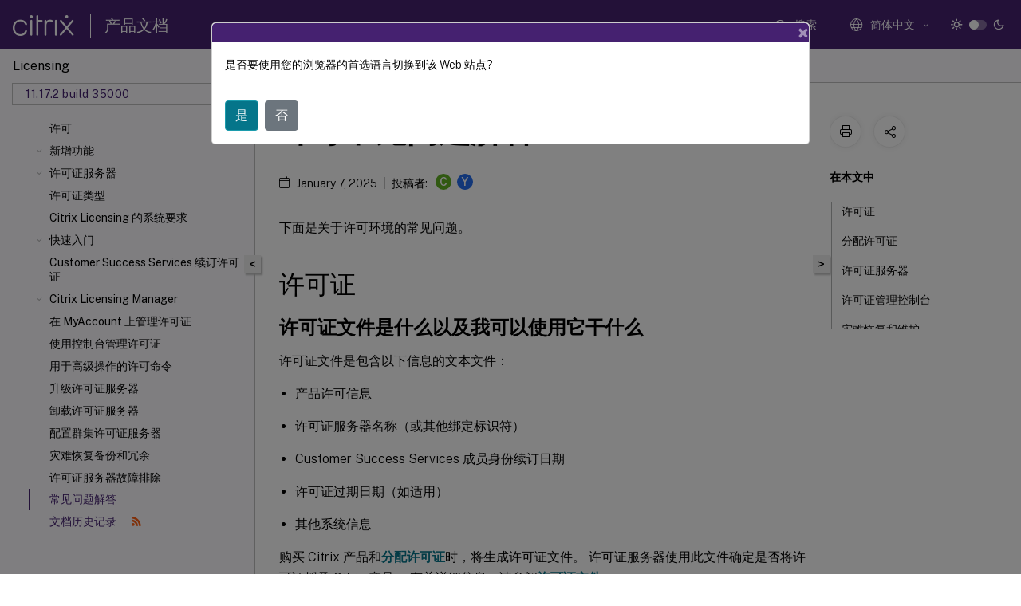

--- FILE ---
content_type: text/html; charset=UTF-8
request_url: https://docs.citrix.com/zh-cn/licensing/11-17-2-35000/frequently-asked-questions.html?lang-switch=true
body_size: 17460
content:
<!DOCTYPE html>
<html lang="zh" class="theme" style="visibility:hidden">
    <head>
<meta http-equiv="Content-Type" content="text/html; charset=UTF-8">
    <meta charset="UTF-8">
    <meta http-equiv="X-UA-Compatible" content="IE=edge">
    <meta name="viewport" content="width=device-width, initial-scale=1.0, maximum-scale=12.0, user-scalable=yes">
    
    
   
    <title>许可常见问题解答 | Licensing 11.17.2</title>
	
    <meta name="description" content="Learn more about frequently asked questions about licenses, license allocations, the License Administration Console, and disaster recovery and maintenance for {page.lic}} version 11.17.2 build 35000.">
    
    <meta name="ctx_product" content="licensing">
    
    <meta name="ctx_product_version" content="licensing_11_17_2_35000">
    <meta name="lastModified" content="January 7, 2025">
<meta name="googlebot" content="noindex">
<meta name="robots" content="noindex">
<meta name="mt_fly_provider" content="">
    <meta name="lang_code" content="zh-cn">   
    <meta name="google-site-verification" content="1Wh0frgAsMk_9bvhlqikSVpVii-UUGbdQsKWe4WqTrQ">
    

    

      <link rel="preconnect" href="https://consent.trustarc.com" crossorigin>   

   <link rel="preconnect" href="https://fonts.gstatic.com" crossorigin>

    <link rel="preload" as="style" href="https://fonts.googleapis.com/css2?family=Public+Sans:wght@300;400;600;700&amp;display=swap">

    <link rel="stylesheet" href="https://fonts.googleapis.com/css2?family=Public+Sans:wght@300;400;600;700&amp;display=swap" media="print" onload="this.media='all'">

        
   
    <link rel="preload" as="style" href="/assets/main.css">
    <link rel="stylesheet" href="/assets/main.css">



    <link rel="canonical" href="/zh-cn/licensing/11-17-2-35000/frequently-asked-questions.html">
    <link rel="icon" type="image/vnd.microsoft.icon" href="/assets/images/favicon.ico">
    <link rel="apple-touch-icon" href="/assets/images/apple-touch-icon.png">
  
    
    
</head>

    <body class="doc">
        <div class="docs-container-fluid">
            <div class="row no-gutters docs-header-container" id="docs-header-container-id">
                <div class="col-sm-12 col-md-12 docs-page-header">
                    
                        
<header class="docs-header clearfix">
  <!-- <button type="button" id="extra-close-button" class="close" data-dismiss="modal" aria-label="Close">
        <span aria-hidden="true">&times;</span>
    </button> -->

  <div class="md-search">
    <div class="md-search-close">
      <span class="docs-icon icon-close"></span>
    </div>
  </div>
  <div class="header-left">
    <div class="docs-icon icon-hamburger md-hamburger"></div>

    <a class="site-title" onclick="location.href='https://www.citrix.com';">
      <span class="docs-icon icon-citrix-new site-logo"></span>
      
    </a>
    <span class="header-divider"> </span>
    <a href="/zh-cn" class="site-title-text">产品文档</a>
  </div>
  <div class="header-right">
    <div class="search-bar-container">
<!-- Button trigger modal -->
<button type="button" class="btn btn-primary search-btn-homepage" data-toggle="modal" data-target="#algoliaModal" id="search-btn">
  <span class="docs-icon icon-search"></span>
  <div class="search-box-new"> 搜索</div>
</button>

<input type="hidden" id="search_type" value="输入搜索内容">
<input type="hidden" id="search_no_results" value="无结果">
<input type="hidden" id="search_filter" value="过滤器">
<input type="hidden" id="search_refine" value="精简结果">
<input type="hidden" id="search_clear_all" value="全部清除">
<input type="hidden" id="search_citrix_pro_doc" value="搜索 产品文档">
<input type="hidden" id="search_query" value="尝试使用其他查询或者更宽泛的查询。删除所有选定的过滤器。示例查询包括升级、工作区、证书。">
<input type="hidden" id="search_recommended" value="推荐主题">
<input type="hidden" id="search_related_topics" value="Citrix Tech Zone 中的相关主题">
<input type="hidden" id="search_no_result_tech_zone" value="在 Tech Zone 未找到任何结果">
<input type="hidden" id="search_show_more" value="在 Tech Zone 中显示更多">
<input type="hidden" id="search_query_all" value="在所有产品中搜索">
<input type="hidden" id="search_featured" value="特色主题">
<input type="hidden" id="search_active_filter" value="选定的过滤器">

  <!-- Modal -->
  <div class="modal fade" id="algoliaModal" data-backdrop="false" tabindex="-1" role="dialog" aria-labelledby="algoliaModalLabel" aria-hidden="true">
    <div class="modal-dialog modal-dialog-scrollable" role="document">
      <div class="modal-content search-modal-content">
        <div class="modal-body search-modal-body" id="modal-box-algolia">
          <div>
            <div class="search-filter-head">
              <div class="inner-div">
                <div class="close-search-modal-mobile" data-dismiss="modal" aria-label="Close">
                 <span class="docs-icon algolia-modal-close-icon icon-arrow-back-search"></span>
                </div> 
                <div id="autocomplete">
                </div>
                <div class="close-search-modal" data-dismiss="modal" aria-label="Close">
                  <p>关闭</p> <span class="docs-icon icon-clearAll-search"></span>
                </div>
                <div class="mobile-filter" id="mobile-filter-button"><span class="docs-icon icon-filter"></span></div>    
              </div>
            </div>
            <div class="search-hits">
              <div class="products-heading">
                <div class="prod">
                <div class="refine-heading">精简结果</div>
                <div id="clear-refinement" class="bg-ss-clear"></div>
                </div>
                <div id="hierarchical-menu">
                  <input type="text" id="product-search" class="product-searchbox" placeholder="搜索产品">
                  <p class="select-product-mobile">选择产品</p>
                </div>
              </div>
              <div class="mobile-apply-filter" id="mobile-filter-div">
                <div class="mobile-apply-filter-inner">
                  <div id="apply-filter">应用</div>
                  <div id="clear-refinement-mobile">全部清除</div>
                </div>
              </div>
              <div id="result-div">
                <div id="query-suggestion-div"></div>
                <div class="show-filter">
                  <div id="selected-message">选定的过滤器</div>
                  <div id="current-refinements"></div>
                </div>
                <div id="empty-search-algolia">
                  <div class="search-icon-big">
                    <span class="docs-icon icon-search no-result"></span>
                  </div>
                  <div class="empty-message-class">
                     <div class="empty-message-line-1 modal-text-center">搜索 产品文档</div>
                  </div>
                </div>
                <div id="infinite-hits-custom" class="hits-container" style="display:none;">
                </div>
              </div>
            </div>
          </div>
        </div>
      </div>
    </div>
  </div>

      <span class="docs-icon icon-search md-search-submit"></span>
    </div>
<div class="language-container">
    <button type="button" class="btn btn-default dropdown-toggle" data-toggle="dropdown" aria-haspopup="true" aria-expanded="false" onclick="loadCaptcha('language')">
        <i class="docs-icon icon-globe cx-globe lang-selected"></i>
        <span class="lang-selected-text"></span>
        <span class="docs-icon dropdown-arrow icon-arrow-down-rounded"></span>
    </button>
        
    <ul class="dropdown-menu">
        <li class="lang active lang-desktop">
            <a class="language-option" href="/en-us/licensing/11-17-2-35000/frequently-asked-questions.html?lang-switch=true">
                <div class="lang-p">
                    English
                </div>
            </a>
        </li>
        <li class="lang active lang-mobile">
            <a class="language-option" href="/en-us/licensing/11-17-2-35000/frequently-asked-questions.html?lang-switch=true">
                <div class="lang-p">
                    EN
                </div>
            </a>
        </li>
        <li class="lang active lang-desktop">
            <a class='language-option' href='/de-de/licensing/11-17-2-35000/frequently-asked-questions?lang-switch=true'>
                <div class="lang-p">
                    Deutsch
                </div>
            </a>
        </li>
        <li class="lang active lang-mobile">
            <a class='language-option' href='/de-de/licensing/11-17-2-35000/frequently-asked-questions?lang-switch=true'>
                <div class="lang-p">
                    DE
                </div>
            </a>
        </li>
        <li class="lang active lang-desktop">
            <a class='language-option' href='/ja-jp/licensing/11-17-2-35000/frequently-asked-questions?lang-switch=true'>
                <div class="lang-p">
                    日本語
                </div>
            </a>
        </li>
        <li class="lang active lang-mobile">
            <a class='language-option' href='/ja-jp/licensing/11-17-2-35000/frequently-asked-questions?lang-switch=true'>
                <div class="lang-p">
                    JA
                </div>
            </a>
        </li>
        <li class="lang active lang-desktop">
            <a class='language-option' href='/zh-cn/licensing/11-17-2-35000/frequently-asked-questions?lang-switch=true'>
                <div class="lang-p">
                    简体中文
                </div>
            </a>
        </li>
        <li class="lang active lang-mobile">
            <a class='language-option' href='/zh-cn/licensing/11-17-2-35000/frequently-asked-questions?lang-switch=true'>
                <div class="lang-p">
                    ZH
                </div>
            </a>
        </li>
        <li class="lang active lang-desktop">
            <a class='language-option' href='/fr-fr/licensing/11-17-2-35000/frequently-asked-questions?lang-switch=true'>
                <div class="lang-p">
                    Français
                </div>
            </a>
        </li>
        <li class="lang active lang-mobile">
            <a class='language-option' href='/fr-fr/licensing/11-17-2-35000/frequently-asked-questions?lang-switch=true'>
                <div class="lang-p">
                    FR
                </div>
            </a>
        </li>
        <li class="lang active lang-desktop">
            <a class='language-option' href='/es-es/licensing/11-17-2-35000/frequently-asked-questions?lang-switch=true'>
                <div class="lang-p">
                    Español
                </div>
            </a>
        </li>
        <li class="lang active lang-mobile">
            <a class='language-option' href='/es-es/licensing/11-17-2-35000/frequently-asked-questions?lang-switch=true'>
                <div class="lang-p">
                    ES
                </div>
            </a>
        </li>
    </ul>
</div>



    <div class="light-toggle-box">
      <div class="light docs-actions-item">
        <span data-content="浅色主题">
          <i class="docs-icon icon-sun"></i>
        </span>
      </div>
      <label class="switch">
        <input id="switch_theme" type="checkbox">
        <span class="slider round"></span>
      </label>
      <div class="dark docs-actions-item">
        <span data-content="深色主题">
          <i class="docs-icon icon-moon"></i>
        </span>
      </div>
    </div>

    <button class="themebtn-switch">
      <span data-content="浅色主题" class="theme-mobile">
        <i class="docs-icon icon-sun"></i>
      </span>
    </button>
  </div>
</header>


                    
					 <div id="docs-banner">
                        <div id="banner-div" style="display: none;" data-component="dismissible-item" data-expiry="1000" data-id="welcome-banner" data-type="info" data-value='&lt;div&gt;&lt;p id="text-banner"&gt;&lt;/p&gt;&lt;p id="new-banner"&gt;&lt;/p&gt;&lt;/div&gt;'></div>


                    </div>
                </div>
            </div>
            <div class="row no-gutters">
                <div class="col-sm-12 col-md-12 docs-page-content">
			<div id="invisible-recaptcha"></div>
     			 <input type="hidden" id="recaptchaVal" value="">
                    
   
<div class="row no-gutters" id="collapse">
  <div class="col-3 col-md-4 col-lg-3 content-left-wrapper">
    <div class="left-wrapper">
      
      

    
   <div class="version-name-class">
       <span class="version-name">Licensing</span>
   </div>
    <div class="cx-version-options">
        <div class="dropdown">
            
            <button class="btn btn-secondary dropdown-toggle docsproductversiondropdown" type="button" data-toggle="dropdown" aria-haspopup="true" aria-expanded="false">
                <p class="version-name-container">
                     <span class="version-name">11.17.2 build 35000</span>
                    
                </p>
                <span class="docs-icon icons-arrow-version-selector"></span>
                
            </button>
            <div class="dropdown-menu" aria-labelledby="dropdownMenuButton">
            
              <a class="dropdown-item" data-version-url="/zh-cn/licensing/current-release/frequently-asked-questions.html">11.17.2 build 51000-Current Release</a>
            
              <a class="dropdown-item" data-version-url="/zh-cn/licensing/11-17-2-49000/frequently-asked-questions.html">11.17.2 build 49000</a>
            
              <a class="dropdown-item" data-version-url="/zh-cn/licensing/11-17-2-48000/frequently-asked-questions.html">11.17.2 build 48000</a>
            
              <a class="dropdown-item" data-version-url="/zh-cn/licensing/11-17-2-47000/frequently-asked-questions.html">11.17.2 build 47000</a>
            
              <a class="dropdown-item" data-version-url="/zh-cn/licensing/11-17-2-46000/frequently-asked-questions.html">11.17.2 build 46000</a>
            
              <a class="dropdown-item" data-version-url="/zh-cn/licensing/11-17-2-45000/frequently-asked-questions.html">11.17.2 build 45000</a>
            
              <a class="dropdown-item" data-version-url="/zh-cn/licensing/11-17-2-44000/frequently-asked-questions.html">11.17.2 build 44000</a>
            
              <a class="dropdown-item" data-version-url="/zh-cn/licensing/11-17-2-43000/frequently-asked-questions.html">11.17.2 build 43000</a>
            
              <a class="dropdown-item" data-version-url="/zh-cn/licensing/11-17-2-42000/frequently-asked-questions.html">11.17.2 build 42000</a>
            
              <a class="dropdown-item" data-version-url="/zh-cn/licensing/11-17-2-41000/frequently-asked-questions.html">11.17.2 build 41000</a>
            
              <a class="dropdown-item" data-version-url="/zh-cn/licensing/11-17-2-40000/frequently-asked-questions.html">11.17.2 build 40000</a>
            
              <a class="dropdown-item" data-version-url="/zh-cn/licensing/11-17-2-39000/frequently-asked-questions.html">11.17.2 build 39000</a>
            
              <a class="dropdown-item" data-version-url="/zh-cn/licensing/11-17-2-37000/frequently-asked-questions.html">11.17.2 build 37000</a>
            
              <a class="dropdown-item" data-version-url="/zh-cn/licensing/11-17-2-36000/frequently-asked-questions.html">11.17.2 build 36000</a>
            
              <a class="dropdown-item" data-version-url="/zh-cn/licensing/11-17-2-35000/frequently-asked-questions.html">11.17.2 build 35000</a>
            
              <a class="dropdown-item" data-version-url="/zh-cn/licensing/11-16-6/frequently-asked-questions.html">11.16.6</a>
            
              <a class="dropdown-item" data-version-url="/zh-cn/licensing/11-16-3/frequently-asked-questions.html">11.16.3</a>
            
              <a class="dropdown-item" data-version-url="/zh-cn/licensing/11-15">11.15</a>
            
            </div>
        </div>
    </div>


<div class="left-nav">
    <div class="overlay"></div>
    <ul class="ctx-sub-menu scrollable">
                <li>
                    
                    <p>
                    
                        
                        
                        
                        
                        <a href='/zh-cn/licensing/11-17-2-35000'>
                            许可
                            
                            
                        </a>
                    </p>
                 </li>
                <li class="has-sub-nav-li">
                    
                    <p>
                        <span class="ctx-sub-menu-group-link has-sub-nav docs-icon icon-arrow-down-rounded"></span>
                    
                        
                        
                        
                        
                        <a class='ctx-sub-menu-group-title' href='/zh-cn/licensing/11-17-2-35000/about'>
                            新增功能
                            
                            
                        </a>
                    </p>
                        <ul id="ctx-sub-menu-children" class="ctx-sub-menu-closed">
                                <li>
                                    <p>  
                                        <a href='/zh-cn/licensing/11-17-2-35000/about/fixed-issues'>已修复的问题</a>
                                </p>
</li>
                                <li>
                                    <p>  
                                        <a href='/zh-cn/licensing/11-17-2-35000/about/known-issues'>已知问题</a>
                                </p>
</li>
                                <li>
                                    <p>  
                                        <a href='/zh-cn/licensing/11-17-2-35000/about/third-party-notices'>第三方声明</a>
                                </p>
</li>
                        </ul>
                 </li>
                <li class="has-sub-nav-li">
                    
                    <p>
                        <span class="ctx-sub-menu-group-link has-sub-nav docs-icon icon-arrow-down-rounded"></span>
                    
                        
                        
                        
                        
                        <a class='ctx-sub-menu-group-title' href='/zh-cn/licensing/11-17-2-35000/license-server'>
                            许可证服务器
                            
                            
                        </a>
                    </p>
                        <ul id="ctx-sub-menu-children" class="ctx-sub-menu-closed">
                                <li>
                                    <p>  
                                        <a href='/zh-cn/licensing/11-17-2-35000/license-server/licensing-elements'>许可元素</a>
                                </p>
</li>
                                <li>
                                    <p>  
                                        <a href='/zh-cn/licensing/11-17-2-35000/license-server/consoles-services'>Licensing 服务</a>
                                </p>
</li>
                                <li>
                                    <p>  
                                        <a href='/zh-cn/licensing/11-17-2-35000/license-server/licensing-technical-overview'>Licensing 技术概述</a>
                                </p>
</li>
                                <li>
                                    <p>  
                                        <a href='/zh-cn/licensing/11-17-2-35000/license-server/license-files'>许可证文件</a>
                                </p>
</li>
                        </ul>
                 </li>
                <li>
                    
                    <p>
                    
                        
                        
                        
                        
                        <a href='/zh-cn/licensing/11-17-2-35000/license-types'>
                            许可证类型
                            
                            
                        </a>
                    </p>
                 </li>
                <li>
                    
                    <p>
                    
                        
                        
                        
                        
                        <a href='/zh-cn/licensing/11-17-2-35000/system-requirements'>
                            Citrix Licensing 的系统要求
                            
                            
                        </a>
                    </p>
                 </li>
                <li class="has-sub-nav-li">
                    
                    <p>
                        <span class="ctx-sub-menu-group-link has-sub-nav docs-icon icon-arrow-down-rounded"></span>
                    
                        
                        
                        
                        
                        <a class='ctx-sub-menu-group-title' href='/zh-cn/licensing/11-17-2-35000/license-server-getting-started'>
                            快速入门
                            
                            
                        </a>
                    </p>
                        <ul id="ctx-sub-menu-children" class="ctx-sub-menu-closed">
                                <li>
                                    <p>  
                                        <a href='/zh-cn/licensing/11-17-2-35000/obtain-license-file'>获取许可证文件</a>
                                </p>
</li>
                        </ul>
                 </li>
                <li>
                    
                    <p>
                    
                        
                        
                        
                        
                        <a href='/zh-cn/licensing/11-17-2-35000/customer-success-services'>
                            Customer Success Services 续订许可证
                            
                            
                        </a>
                    </p>
                 </li>
                <li class="has-sub-nav-li">
                    
                    <p>
                        <span class="ctx-sub-menu-group-link has-sub-nav docs-icon icon-arrow-down-rounded"></span>
                    
                        
                        
                        
                        
                        <a class='ctx-sub-menu-group-title' href='/zh-cn/licensing/11-17-2-35000/citrix-licensing-manager'>
                            Citrix Licensing Manager
                            
                            
                        </a>
                    </p>
                        <ul id="ctx-sub-menu-children" class="ctx-sub-menu-closed">
                                <li>
                                    <p>  
                                        <a href='/zh-cn/licensing/11-17-2-35000/citrix-licensing-manager/dashboard-historical-use'>控制板和历史使用情况</a>
                                </p>
</li>
                                <li>
                                    <p>  
                                        <a href='/zh-cn/licensing/11-17-2-35000/citrix-licensing-manager/install'>安装许可证</a>
                                </p>
</li>
                                <li>
                                    <p>  
                                        <a href='/zh-cn/licensing/11-17-2-35000/citrix-licensing-manager/update-licenses'>更新许可证</a>
                                </p>
</li>
                                <li>
                                    <p>  
                                        <a href='/zh-cn/licensing/11-17-2-35000/citrix-licensing-manager/settings'>设置</a>
                                </p>
</li>
                                <li>
                                    <p>  
                                        <a href='/zh-cn/licensing/11-17-2-35000/citrix-licensing-manager/register-remove-registration'>注册 Citrix 许可证服务器</a>
                                </p>
</li>
                        </ul>
                 </li>
                <li>
                    
                    <p>
                    
                        
                        
                        
                        
                        <a href='/zh-cn/licensing/11-17-2-35000/manage-licenses-myaccount'>
                            在 MyAccount 上管理许可证
                            
                            
                        </a>
                    </p>
                 </li>
                <li>
                    
                    <p>
                    
                        
                        
                        
                        
                        <a href='/zh-cn/licensing/11-17-2-35000/admin-no-console'>
                            使用控制台管理许可证
                            
                            
                        </a>
                    </p>
                 </li>
                <li>
                    
                    <p>
                    
                        
                        
                        
                        
                        <a href='/zh-cn/licensing/11-17-2-35000/license-administration-commands'>
                            用于高级操作的许可命令
                            
                            
                        </a>
                    </p>
                 </li>
                <li>
                    
                    <p>
                    
                        
                        
                        
                        
                        <a href='/zh-cn/licensing/11-17-2-35000/upgrade'>
                            升级许可证服务器
                            
                            
                        </a>
                    </p>
                 </li>
                <li>
                    
                    <p>
                    
                        
                        
                        
                        
                        <a href='/zh-cn/licensing/11-17-2-35000/uninstall'>
                            卸载许可证服务器
                            
                            
                        </a>
                    </p>
                 </li>
                <li>
                    
                    <p>
                    
                        
                        
                        
                        
                        <a href='/zh-cn/licensing/11-17-2-35000/clustered-license-servers'>
                            配置群集许可证服务器
                            
                            
                        </a>
                    </p>
                 </li>
                <li>
                    
                    <p>
                    
                        
                        
                        
                        
                        <a href='/zh-cn/licensing/11-17-2-35000/backup'>
                            灾难恢复备份和冗余
                            
                            
                        </a>
                    </p>
                 </li>
                <li>
                    
                    <p>
                    
                        
                        
                        
                        
                        <a href='/zh-cn/licensing/11-17-2-35000/troubleshoot'>
                            许可证服务器故障排除
                            
                            
                        </a>
                    </p>
                 </li>
                <li>
                    
                    <p class="active">
                    
                    常见问题解答
                            
                            
                        
                    </p>
                 </li>
                <li>
                    
                    <p>
                    
                        
                        
                        
                        
                        <a class='history-class' href='/zh-cn/licensing/11-17-2-35000/document-history'> 文档历史记录
                            
                            
                                <span class="docs-icon icon-rss ml-3"></span>
                        </a>
                    </p>
                 </li>
        
    </ul>
</div>


      
    </div>
  </div>
  <div class="col-xs-12 col-md-8 col-lg-9 content-right-wrapper">
    <div class="row no-gutters">
      <!--in this line there is class="h-100" which gives height 100%!important this is causing the issue  -->
      <div class="col-12 add-margin sticky-banner">
        
        <div id="mtDesktopBanner" class="mt-feedback-banner mt-feedback-banner-wrapper" style="display: none">
          <div class="feedback-banner-container " data-localize-header="mt-feedback-form">
    <div class="banner-content-wrapper">
        <span class="banner-heading" data-localize="mt_feedback_banner_heading">此内容已经过机器动态翻译。</span>
    </div>
    <div class="banner-content-wrapper">
        <a class="banner-modal-button" href="#" data-toggle="modal" data-target="#mtFeedbackModal">
            <span data-localize="mt_feedback_banner_link">在此处提供反馈</span>
        </a>
    </div>
</div>
<div class="grate-ful-section" data-localize-header="mt-feedback-form">
    <!--suc_msg div will show when we get success response from netlify for the podio feedback -->  
        <img width="20" height="20" id="grate-ful-section_image_id">
        <span data-localize="mt_feedback_thank_you_text">感谢您提供反馈 
        </span>
</div>
        </div>
         
<nav aria-label="breadcrumb" class="d-lg-block breadcrumb-mobile ">
    <div class="breadcrumb-container sub-content-main-wrapper">
        <ol class="breadcrumb ctx-breadcrumbs">
            <li class="breadcrumb-item"><a href="/zh-cn"><span class="docs-icon icon-home breadcrumb-icon"></span></a></li>
            <li class="breadcrumb-item"><a href="/zh-cn/licensing">许可</a></li>
            <li class="breadcrumb-item"><a href="/zh-cn/licensing/11-17-2-35000">Licensing 11.17.2</a></li>
        </ol>
    </div>
</nav>
      </div>
      
      <div style="position: sticky; width: 100%; top: 200px; z-index: 3">
        <button id="collapse-left">&lt;</button>
        <button id="show-left" style="display: none">&gt;</button>
      </div>

       
      <div class="col-12 col-sm-12 col-md-12 col-lg-9 order-12 order-sm-12 order-md-12 order-lg-1 sub-content-main-flex">
        <div class="sub-content-main-wrapper h-100">
          <div class="sub-content-main-wrapper-innner">
            

            <div class="mt-note" style="display: none">
              <div class="notification-container">
    <div class="notification-panel container-fluid" style="display:none">
        <div class="row outer-row-cont">
            <div class="col-12 col-md-7 col-sm-6 col-lg-7 outer-cont">
                <p class="notification-text en-us">This content has been machine translated dynamically.</p>
                <p class="notification-text de-de">Dieser Inhalt ist eine maschinelle Übersetzung, die dynamisch erstellt wurde. <a href="#mt-disclaimer">(Haftungsausschluss)</a></p>
                <p class="notification-text fr-fr">Cet article a été traduit automatiquement de manière dynamique. <a href="#mt-disclaimer">(Clause de non responsabilité)</a></p>
                <p class="notification-text es-es">Este artículo lo ha traducido una máquina de forma dinámica. <a href="#mt-disclaimer">(Aviso legal)</a></p>
				<p class="notification-text zh-cn">此内容已经过机器动态翻译。 <a href="#mt-disclaimer">放弃</a></p>
                <p class="notification-text ja-jp">このコンテンツは動的に機械翻訳されています。<a href="#mt-disclaimer">免責事項</a></p>
                <p class="notification-text ko-kr">이 콘텐츠는 동적으로 기계 번역되었습니다. <a href="#mt-disclaimer">책임 부인</a></p>
                <p class="notification-text pt-br">Este texto foi traduzido automaticamente. <a href="#mt-disclaimer">(Aviso legal)</a></p>
                <p class="notification-text it-it">Questo contenuto è stato tradotto dinamicamente con traduzione automatica.<a href="#mt-disclaimer">(Esclusione di responsabilità))</a></p>
                
                <p class="notification-text en-us-persistent-mt">This article has been machine translated.</p>
                <p class="notification-text de-de-persistent-mt">Dieser Artikel wurde maschinell übersetzt. <a href="#mt-disclaimer">(Haftungsausschluss)</a></p>
                <p class="notification-text fr-fr-persistent-mt">Ce article a été traduit automatiquement. <a href="#mt-disclaimer">(Clause de non responsabilité)</a></p>
                <p class="notification-text es-es-persistent-mt">Este artículo ha sido traducido automáticamente. <a href="#mt-disclaimer">(Aviso legal)</a></p>
                <p class="notification-text ja-jp-persistent-mt">この記事は機械翻訳されています.<a href="#mt-disclaimer">免責事項</a></p>
                <p class="notification-text ko-kr-persistent-mt">이 기사는 기계 번역되었습니다.<a href="#mt-disclaimer">책임 부인</a></p>
                <p class="notification-text pt-br-persistent-mt">Este artigo foi traduzido automaticamente.<a href="#mt-disclaimer">(Aviso legal)</a></p>
                <p class="notification-text zh-cn-persistent-mt">这篇文章已经过机器翻译.<a href="#mt-disclaimer">放弃</a></p>
                <p class="notification-text it-it-persistent-mt">Questo articolo è stato tradotto automaticamente.<a href="#mt-disclaimer">(Esclusione di responsabilità))</a></p>
            </div>
            <div class="col-12 col-md-5 col-sm-6 col-lg-5 inner-cont">
                <div class="button">
                    <div class="switcher">
                        <a class="mt-switchback-btn" href="javascript:">
                            <img width="20" height="20" class="blue_icon" id="mt-switchback-btn_image"> 
                            <span class="en-us">Switch to english</span>
                            <span class="de-de" style="display:none">Auf Englisch anzeigen</span>
                            <span class="fr-fr" style="display:none">Lire en anglais</span>
                            <span class="es-es" style="display:none">Leer en inglés</span>
                            <span class="ja-jp" style="display:none">英語に切り替え</span>
                            <span class="ko-kr" style="display:none">영어로 전환</span>
                            <span class="pt-br" style="display:none">Mudar para ingles</span>
                            <span class="zh-cn" style="display:none">切换到英文</span>
                            <span class="it-it" style="display:none">Passa all'inglese</span>
                        </a>
                    </div>
                </div>
            </div>
        </div>
    </div>
    <div style="display:none" id="notification-panel-error" class="notification-panel-error">
        <span class="icon-warning docs-icon"></span>
        <p class="notification-text">Translation failed!</p>
    </div>
 </div>

            </div>
            <div class="sub-content-main">
               
              <div class="title-container">
                <h1 class="page-title  d-sm-none d-lg-block"> 许可常见问题解答 
                </h1>
              </div>

                 <div class="meta-data d-none d-lg-block">
        <span class="docs-icon icon-calendar"></span>
                <span class="last-modified">January 7, 2025</span>
                        
                        
                                <div class="contributor">
                                投稿者: 
                                        
					<div class="contributor-inline">
                                                <!--  -->
                                                
                                                                <span class="contributor-info unconsented-contributor" title="
                        Citrix
                         Staff">
                        C
                        </span>
                                                <!--  -->
                                                 
                                                                <span class="contributor-info has-contributor" title="Yoko Saito - 
                        Citrix
                         Staff">Y</span>
										</div>
                                </div>
                <div class="meta-border"></div>
</div>
   


<p>下面是关于许可环境的常见问题。</p>

<h2 id="许可证">
<a class="anchor" href="#%E8%AE%B8%E5%8F%AF%E8%AF%81" aria-hidden="true"><span class="octicon octicon-link"></span></a>许可证</h2>

<h3 id="许可证文件是什么以及我可以使用它干什么">许可证文件是什么以及我可以使用它干什么<a name="%E8%AE%B8%E5%8F%AF%E8%AF%81%E6%96%87%E4%BB%B6%E6%98%AF%E4%BB%80%E4%B9%88%E4%BB%A5%E5%8F%8A%E6%88%91%E5%8F%AF%E4%BB%A5%E4%BD%BF%E7%94%A8%E5%AE%83%E5%B9%B2%E4%BB%80%E4%B9%88" class="anchor" href="#%E8%AE%B8%E5%8F%AF%E8%AF%81%E6%96%87%E4%BB%B6%E6%98%AF%E4%BB%80%E4%B9%88%E4%BB%A5%E5%8F%8A%E6%88%91%E5%8F%AF%E4%BB%A5%E4%BD%BF%E7%94%A8%E5%AE%83%E5%B9%B2%E4%BB%80%E4%B9%88"></a>
</h3>

<p>许可证文件是包含以下信息的文本文件：</p>

<ul>
  <li>产品许可信息</li>
  <li>许可证服务器名称（或其他绑定标识符）</li>
  <li>Customer Success Services 成员身份续订日期</li>
  <li>许可证过期日期（如适用）</li>
  <li>其他系统信息</li>
</ul>

<p>购买 Citrix 产品和<a href='/zh-cn/licensing/11-17-2-35000/manage-licenses-myaccount#allocate-licenses'>分配许可证</a>时，将生成许可证文件。 许可证服务器使用此文件确定是否将许可证授予 Citrix 产品。 有关详细信息，请参阅<a href='/zh-cn/licensing/11-17-2-35000/license-server/license-files'>许可证文件</a>。</p>

<h3 id="为何我将退回许可证">为何我将退回许可证<a name="%E4%B8%BA%E4%BD%95%E6%88%91%E5%B0%86%E9%80%80%E5%9B%9E%E8%AE%B8%E5%8F%AF%E8%AF%81" class="anchor" href="#%E4%B8%BA%E4%BD%95%E6%88%91%E5%B0%86%E9%80%80%E5%9B%9E%E8%AE%B8%E5%8F%AF%E8%AF%81"></a>
</h3>

<p>例如，如果您要停用许可证服务器，但尚未准备好在其他地方部署现有许可证。 有关详细信息，请参阅<a href='/zh-cn/licensing/11-17-2-35000/manage-licenses-myaccount#return-allocations'>退回分配</a>。</p>

<h3 id="退回的许可证会发生什么情况">退回的许可证会发生什么情况<a name="%E9%80%80%E5%9B%9E%E7%9A%84%E8%AE%B8%E5%8F%AF%E8%AF%81%E4%BC%9A%E5%8F%91%E7%94%9F%E4%BB%80%E4%B9%88%E6%83%85%E5%86%B5" class="anchor" href="#%E9%80%80%E5%9B%9E%E7%9A%84%E8%AE%B8%E5%8F%AF%E8%AF%81%E4%BC%9A%E5%8F%91%E7%94%9F%E4%BB%80%E4%B9%88%E6%83%85%E5%86%B5"></a>
</h3>

<p>退回的许可证将被放回许可池中。 然后可以随时分配任意数量的这些许可证。 退回许可证后，请从许可证服务器中删除旧的许可证文件。 有关详细信息，请参阅<a href='/zh-cn/licensing/11-17-2-35000/manage-licenses-myaccount#return-allocations'>退回分配</a>和<a href='/zh-cn/licensing/11-17-2-35000/manage-licenses-myaccount#modify-licenses'>修改许可证</a>。</p>

<h3 id="当我隐藏许可证时会发生什么情况">当我隐藏许可证时会发生什么情况<a name="%E5%BD%93%E6%88%91%E9%9A%90%E8%97%8F%E8%AE%B8%E5%8F%AF%E8%AF%81%E6%97%B6%E4%BC%9A%E5%8F%91%E7%94%9F%E4%BB%80%E4%B9%88%E6%83%85%E5%86%B5" class="anchor" href="#%E5%BD%93%E6%88%91%E9%9A%90%E8%97%8F%E8%AE%B8%E5%8F%AF%E8%AF%81%E6%97%B6%E4%BC%9A%E5%8F%91%E7%94%9F%E4%BB%80%E4%B9%88%E6%83%85%E5%86%B5"></a>
</h3>

<p>隐藏（以前称为“存档”）不会从帐户中删除许可证。 隐藏将使其不可见。 要查看隐藏和取消隐藏许可证，请参阅<a href='/zh-cn/licensing/11-17-2-35000/manage-licenses-myaccount#hide-and-unhide-licenses'>隐藏和取消隐藏许可证</a>。</p>

<h3 id="我可以通过何种方式获取许可证文件的副本">我可以通过何种方式获取许可证文件的副本<a name="%E6%88%91%E5%8F%AF%E4%BB%A5%E9%80%9A%E8%BF%87%E4%BD%95%E7%A7%8D%E6%96%B9%E5%BC%8F%E8%8E%B7%E5%8F%96%E8%AE%B8%E5%8F%AF%E8%AF%81%E6%96%87%E4%BB%B6%E7%9A%84%E5%89%AF%E6%9C%AC" class="anchor" href="#%E6%88%91%E5%8F%AF%E4%BB%A5%E9%80%9A%E8%BF%87%E4%BD%95%E7%A7%8D%E6%96%B9%E5%BC%8F%E8%8E%B7%E5%8F%96%E8%AE%B8%E5%8F%AF%E8%AF%81%E6%96%87%E4%BB%B6%E7%9A%84%E5%89%AF%E6%9C%AC"></a>
</h3>

<p>可以从您的许可证服务器获取许可证文件的副本。 或者，购买的所有许可证和分配的许可证文件均可从安全的<a href='/zh-cn/licensing/11-17-2-35000/manage-licenses-myaccount'><strong>我的帐户</strong> &gt; <strong>Manage Licenses</strong></a>（管理许可证）门户网站获得，网址为 <a href="https://www.citrix.com/" rel="noopener noreferrer" target="_blank">www.citrix.com</a>。</p>

<h2 id="分配许可证">
<a class="anchor" href="#%E5%88%86%E9%85%8D%E8%AE%B8%E5%8F%AF%E8%AF%81" aria-hidden="true"><span class="octicon octicon-link"></span></a>分配许可证</h2>

<p>有关分配许可证的信息，请参阅<a href='/zh-cn/licensing/11-17-2-35000/manage-licenses-myaccount#allocate-licenses'>分配许可证</a>。</p>

<h3 id="分配许可证意味着什么">分配许可证意味着什么<a name="%E5%88%86%E9%85%8D%E8%AE%B8%E5%8F%AF%E8%AF%81%E6%84%8F%E5%91%B3%E7%9D%80%E4%BB%80%E4%B9%88" class="anchor" href="#%E5%88%86%E9%85%8D%E8%AE%B8%E5%8F%AF%E8%AF%81%E6%84%8F%E5%91%B3%E7%9D%80%E4%BB%80%E4%B9%88"></a>
</h3>

<p>分配许可证时，您将按产品和许可证服务器分配已购买的许可证，以便将其分布于多个环境或用例中。 例如，贵组织的同一产品可能拥有 1000 个许可证。 您可能希望在位置 1 使用 800 个，另一个位置使用 200 个。 您可以立即将 800 个许可证分配给第一个位置的许可证服务器，然后以后再将剩余的 200 个分配给其他许可证服务器。</p>

<h3 id="主机-id-类型和主机-id-之间有什么区别">主机 ID 类型和主机 ID 之间有什么区别<a name="%E4%B8%BB%E6%9C%BA-id-%E7%B1%BB%E5%9E%8B%E5%92%8C%E4%B8%BB%E6%9C%BA-id-%E4%B9%8B%E9%97%B4%E6%9C%89%E4%BB%80%E4%B9%88%E5%8C%BA%E5%88%AB" class="anchor" href="#%E4%B8%BB%E6%9C%BA-id-%E7%B1%BB%E5%9E%8B%E5%92%8C%E4%B8%BB%E6%9C%BA-id-%E4%B9%8B%E9%97%B4%E6%9C%89%E4%BB%80%E4%B9%88%E5%8C%BA%E5%88%AB"></a>
</h3>

<p>主机 ID 类型是您提供的必需绑定类型，用于分配许可证。 主机 ID 是许可证服务器的主机名、MAC 地址或分配许可证所需的其他绑定 ID。</p>

<h3 id="为什么我无法部分分配某些许可证">为什么我无法部分分配某些许可证<a name="%E4%B8%BA%E4%BB%80%E4%B9%88%E6%88%91%E6%97%A0%E6%B3%95%E9%83%A8%E5%88%86%E5%88%86%E9%85%8D%E6%9F%90%E4%BA%9B%E8%AE%B8%E5%8F%AF%E8%AF%81" class="anchor" href="#%E4%B8%BA%E4%BB%80%E4%B9%88%E6%88%91%E6%97%A0%E6%B3%95%E9%83%A8%E5%88%86%E5%88%86%E9%85%8D%E6%9F%90%E4%BA%9B%E8%AE%B8%E5%8F%AF%E8%AF%81"></a>
</h3>

<p>某些许可证不允许部分分配。</p>

<h2 id="许可证服务器">
<a class="anchor" href="#%E8%AE%B8%E5%8F%AF%E8%AF%81%E6%9C%8D%E5%8A%A1%E5%99%A8" aria-hidden="true"><span class="octicon octicon-link"></span></a>许可证服务器</h2>

<h3 id="我可以重命名许可证服务器吗">我可以重命名许可证服务器吗<a name="%E6%88%91%E5%8F%AF%E4%BB%A5%E9%87%8D%E5%91%BD%E5%90%8D%E8%AE%B8%E5%8F%AF%E8%AF%81%E6%9C%8D%E5%8A%A1%E5%99%A8%E5%90%97" class="anchor" href="#%E6%88%91%E5%8F%AF%E4%BB%A5%E9%87%8D%E5%91%BD%E5%90%8D%E8%AE%B8%E5%8F%AF%E8%AF%81%E6%9C%8D%E5%8A%A1%E5%99%A8%E5%90%97"></a>
</h3>

<p>许可证文件仅在许可证分配期间绑定的许可证服务器上运行。 许可证文件包含您在分配许可证时指定的许可证服务器的主机名或绑定标识符。 在其他许可证服务器或设备上，不能使用针对某个特定许可证服务器或 MAC 地址（对于设备）生成的许可证文件。</p>

<p>请在 <code class="language-plaintext highlighter-rouge">citrix.com</code> 上<a href='/zh-cn/licensing/11-17-2-35000/manage-licenses-myaccount#return-allocations'>重新分配</a>并生成新许可证文件，以创建将引用新服务器名称或 MAC 地址的许可证文件。 有关详细信息，请参阅<a href='/zh-cn/licensing/11-17-2-35000/manage-licenses-myaccount#to-access-manage-licenses-on-citrixcom'>在 Citrix.com 上管理许可证</a>。</p>

<h3 id="升级许可证服务器后会影响许可证文件吗">升级许可证服务器后会影响许可证文件吗<a name="%E5%8D%87%E7%BA%A7%E8%AE%B8%E5%8F%AF%E8%AF%81%E6%9C%8D%E5%8A%A1%E5%99%A8%E5%90%8E%E4%BC%9A%E5%BD%B1%E5%93%8D%E8%AE%B8%E5%8F%AF%E8%AF%81%E6%96%87%E4%BB%B6%E5%90%97" class="anchor" href="#%E5%8D%87%E7%BA%A7%E8%AE%B8%E5%8F%AF%E8%AF%81%E6%9C%8D%E5%8A%A1%E5%99%A8%E5%90%8E%E4%BC%9A%E5%BD%B1%E5%93%8D%E8%AE%B8%E5%8F%AF%E8%AF%81%E6%96%87%E4%BB%B6%E5%90%97"></a>
</h3>

<p>否。 许可证服务器和所有产品许可证完全向后兼容，不会给您的环境带来任何问题。 有关升级许可证服务器的详细信息，请参阅<a href='/zh-cn/licensing/11-17-2-35000/upgrade'>升级许可证服务器</a>。</p>

<h3 id="单个许可证服务器是否可以为从使用不同产品版本的不同服务器进行连接的用户提供许可证">单个许可证服务器是否可以为从使用不同产品版本的不同服务器进行连接的用户提供许可证<a name="%E5%8D%95%E4%B8%AA%E8%AE%B8%E5%8F%AF%E8%AF%81%E6%9C%8D%E5%8A%A1%E5%99%A8%E6%98%AF%E5%90%A6%E5%8F%AF%E4%BB%A5%E4%B8%BA%E4%BB%8E%E4%BD%BF%E7%94%A8%E4%B8%8D%E5%90%8C%E4%BA%A7%E5%93%81%E7%89%88%E6%9C%AC%E7%9A%84%E4%B8%8D%E5%90%8C%E6%9C%8D%E5%8A%A1%E5%99%A8%E8%BF%9B%E8%A1%8C%E8%BF%9E%E6%8E%A5%E7%9A%84%E7%94%A8%E6%88%B7%E6%8F%90%E4%BE%9B%E8%AE%B8%E5%8F%AF%E8%AF%81" class="anchor" href="#%E5%8D%95%E4%B8%AA%E8%AE%B8%E5%8F%AF%E8%AF%81%E6%9C%8D%E5%8A%A1%E5%99%A8%E6%98%AF%E5%90%A6%E5%8F%AF%E4%BB%A5%E4%B8%BA%E4%BB%8E%E4%BD%BF%E7%94%A8%E4%B8%8D%E5%90%8C%E4%BA%A7%E5%93%81%E7%89%88%E6%9C%AC%E7%9A%84%E4%B8%8D%E5%90%8C%E6%9C%8D%E5%8A%A1%E5%99%A8%E8%BF%9B%E8%A1%8C%E8%BF%9E%E6%8E%A5%E7%9A%84%E7%94%A8%E6%88%B7%E6%8F%90%E4%BE%9B%E8%AE%B8%E5%8F%AF%E8%AF%81"></a>
</h3>

<p>是。 一个许可证服务器可以包含多个版本的 Citrix 产品的许可证。 签出的许可证的类型与产品服务器上配置的版本对应。 产品服务器配置为使用某个特定版本的许可证，并签出该许可证版本。</p>

<p>有关详细信息和示例，请参阅<a href='/zh-cn/licensing/11-17-2-35000/license-server/licensing-technical-overview#license-server-using-different-product-editions'>使用不同产品版本的单个许可证服务器和不同的服务器</a>。</p>

<h2 id="许可证管理控制台">
<a class="anchor" href="#%E8%AE%B8%E5%8F%AF%E8%AF%81%E7%AE%A1%E7%90%86%E6%8E%A7%E5%88%B6%E5%8F%B0" aria-hidden="true"><span class="octicon octicon-link"></span></a>许可证管理控制台</h2>

<h3 id="许可证管理控制台在哪里">许可证管理控制台在哪里<a name="%E8%AE%B8%E5%8F%AF%E8%AF%81%E7%AE%A1%E7%90%86%E6%8E%A7%E5%88%B6%E5%8F%B0%E5%9C%A8%E5%93%AA%E9%87%8C" class="anchor" href="#%E8%AE%B8%E5%8F%AF%E8%AF%81%E7%AE%A1%E7%90%86%E6%8E%A7%E5%88%B6%E5%8F%B0%E5%9C%A8%E5%93%AA%E9%87%8C"></a>
</h3>

<p>许可证管理控制台在许可证服务器 11.16.6 及更高版本中不可用。 我们建议您 使用 <a href='/zh-cn/licensing/11-17-2-35000/citrix-licensing-manager'>Citrix Licensing Manager</a> 管理许可证服务器。</p>

<h3 id="在使用不支持许可证管理控制台的-11166-内部版本-34000-时如何配置供应商守护程序日志-citrixlog-使其不被覆盖">在使用不支持许可证管理控制台的 11.16.6 内部版本 34000 时如何配置供应商守护程序日志 (CITRIX.log) 使其不被覆盖<a name="%E5%9C%A8%E4%BD%BF%E7%94%A8%E4%B8%8D%E6%94%AF%E6%8C%81%E8%AE%B8%E5%8F%AF%E8%AF%81%E7%AE%A1%E7%90%86%E6%8E%A7%E5%88%B6%E5%8F%B0%E7%9A%84-11166-%E5%86%85%E9%83%A8%E7%89%88%E6%9C%AC-34000-%E6%97%B6%E5%A6%82%E4%BD%95%E9%85%8D%E7%BD%AE%E4%BE%9B%E5%BA%94%E5%95%86%E5%AE%88%E6%8A%A4%E7%A8%8B%E5%BA%8F%E6%97%A5%E5%BF%97-citrixlog-%E4%BD%BF%E5%85%B6%E4%B8%8D%E8%A2%AB%E8%A6%86%E7%9B%96" class="anchor" href="#%E5%9C%A8%E4%BD%BF%E7%94%A8%E4%B8%8D%E6%94%AF%E6%8C%81%E8%AE%B8%E5%8F%AF%E8%AF%81%E7%AE%A1%E7%90%86%E6%8E%A7%E5%88%B6%E5%8F%B0%E7%9A%84-11166-%E5%86%85%E9%83%A8%E7%89%88%E6%9C%AC-34000-%E6%97%B6%E5%A6%82%E4%BD%95%E9%85%8D%E7%BD%AE%E4%BE%9B%E5%BA%94%E5%95%86%E5%AE%88%E6%8A%A4%E7%A8%8B%E5%BA%8F%E6%97%A5%E5%BF%97-citrixlog-%E4%BD%BF%E5%85%B6%E4%B8%8D%E8%A2%AB%E8%A6%86%E7%9B%96"></a>
</h3>

<p>有关信息，请参阅<a href='/zh-cn/licensing/11-17-2-35000/admin-no-console#configure-the-vendor-daemon-log-citrixlog-from-being-overwritten'>配置供应商守护程序日志 (CITRIX.log) 使其不被覆盖</a>。</p>

<h2 id="灾难恢复和维护">
<a class="anchor" href="#%E7%81%BE%E9%9A%BE%E6%81%A2%E5%A4%8D%E5%92%8C%E7%BB%B4%E6%8A%A4" aria-hidden="true"><span class="octicon octicon-link"></span></a>灾难恢复和维护</h2>

<h3 id="我如何许可使用我的灾难恢复站点">我如何许可使用我的灾难恢复站点<a name="%E6%88%91%E5%A6%82%E4%BD%95%E8%AE%B8%E5%8F%AF%E4%BD%BF%E7%94%A8%E6%88%91%E7%9A%84%E7%81%BE%E9%9A%BE%E6%81%A2%E5%A4%8D%E7%AB%99%E7%82%B9" class="anchor" href="#%E6%88%91%E5%A6%82%E4%BD%95%E8%AE%B8%E5%8F%AF%E4%BD%BF%E7%94%A8%E6%88%91%E7%9A%84%E7%81%BE%E9%9A%BE%E6%81%A2%E5%A4%8D%E7%AB%99%E7%82%B9"></a>
</h3>

<p>可以为灾难恢复使用与您的生产环境相同的许可证。</p>

<ul>
  <li>请独立于生产环境配置和管理灾难恢复环境。</li>
  <li>请勿同时使用生产许可证服务器和备份许可证服务器来为许可证签出提供服务。</li>
  <li>一次只能允许访问一个许可证服务器</li>
  <li>您的灾难恢复环境中的许可证服务器必须与生产环境中的许可证服务器具有相同的主机名。</li>
</ul>

<p>有关详细信息，请参阅<a href='/zh-cn/licensing/11-17-2-35000/backup'>灾难恢复 - 备份和冗余</a>。</p>


            </div>
            <div class="mt-disclaimer" style="display: none">
              <a id="mt-disclaimer"></a>
              <!--googleoff: all-->
<div class="mt-citrix-disclaimer" data-localize-header="mt-disclaimers">
    <span data-localize="mt_disclaimer"> 本内容的正式版本为英文版。部分 Cloud Software Group 文档内容采用了机器翻译，仅供您参考。Cloud Software Group 无法控制机器翻译的内容，这些内容可能包含错误、不准确或不合适的语言。对于从英文原文翻译成任何其他语言的内容的准确性、可靠性、适用性或正确性，或者您的 Cloud Software Group 产品或服务沿用了任何机器翻译的内容，我们均不作任何明示或暗示的保证，并且适用的最终用户许可协议或服务条款或者与 Cloud Software Group 签订的任何其他协议（产品或服务与已进行机器翻译的任何文档保持一致）下的任何保证均不适用。对于因使用机器翻译的内容而引起的任何损害或问题，Cloud Software Group 不承担任何责任。 </span>
</div>
<div class="mt-disclaimer-container">
    <div class="mt-de-de-gl-disclaimer" style="display:none">
        DIESER DIENST KANN ÜBERSETZUNGEN ENTHALTEN, DIE VON GOOGLE BEREITGESTELLT WERDEN. GOOGLE LEHNT JEDE AUSDRÜCKLICHE ODER STILLSCHWEIGENDE GEWÄHRLEISTUNG IN BEZUG AUF DIE ÜBERSETZUNGEN AB, EINSCHLIESSLICH JEGLICHER GEWÄHRLEISTUNG DER GENAUIGKEIT, ZUVERLÄSSIGKEIT UND JEGLICHER STILLSCHWEIGENDEN GEWÄHRLEISTUNG DER MARKTGÄNGIGKEIT, DER EIGNUNG FÜR EINEN BESTIMMTEN ZWECK UND DER NICHTVERLETZUNG VON RECHTEN DRITTER.
    </div>
    <div class="mt-fr-fr-gl-disclaimer" style="display:none">
        CE SERVICE PEUT CONTENIR DES TRADUCTIONS FOURNIES PAR GOOGLE. GOOGLE EXCLUT TOUTE GARANTIE RELATIVE AUX TRADUCTIONS, EXPRESSE OU IMPLICITE, Y COMPRIS TOUTE GARANTIE D'EXACTITUDE, DE FIABILITÉ ET TOUTE GARANTIE IMPLICITE DE QUALITÉ MARCHANDE, D'ADÉQUATION À UN USAGE PARTICULIER ET D'ABSENCE DE CONTREFAÇON.
    </div>
    <div class="mt-es-es-gl-disclaimer" style="display:none">
        ESTE SERVICIO PUEDE CONTENER TRADUCCIONES CON TECNOLOGÍA DE GOOGLE. GOOGLE RENUNCIA A TODAS LAS GARANTÍAS RELACIONADAS CON LAS TRADUCCIONES, TANTO IMPLÍCITAS COMO EXPLÍCITAS, INCLUIDAS LAS GARANTÍAS DE EXACTITUD, FIABILIDAD Y OTRAS GARANTÍAS IMPLÍCITAS DE COMERCIABILIDAD, IDONEIDAD PARA UN FIN EN PARTICULAR Y AUSENCIA DE INFRACCIÓN DE DERECHOS.
    </div>
    <div class="mt-zh-cn-gl-disclaimer" style="display:none">
        本服务可能包含由 Google 提供技术支持的翻译。Google 对这些翻译内容不做任何明示或暗示的保证，包括对准确性、可靠性的任何保证以及对适销性、特定用途的适用性和非侵权性的任何暗示保证。
    </div>
    <div class="mt-ja-jp-gl-disclaimer" style="display:none">
        このサービスには、Google が提供する翻訳が含まれている可能性があります。Google は翻訳について、明示的か黙示的かを問わず、精度と信頼性に関するあらゆる保証、および商品性、特定目的への適合性、第三者の権利を侵害しないことに関するあらゆる黙示的保証を含め、一切保証しません。
    </div>
    <div class="mt-pt-br-gl-disclaimer" style="display:none">
        ESTE SERVIÇO PODE CONTER TRADUÇÕES FORNECIDAS PELO GOOGLE. O GOOGLE SE EXIME DE TODAS AS GARANTIAS RELACIONADAS COM AS TRADUÇÕES, EXPRESSAS OU IMPLÍCITAS, INCLUINDO QUALQUER GARANTIA DE PRECISÃO, CONFIABILIDADE E QUALQUER GARANTIA IMPLÍCITA DE COMERCIALIZAÇÃO, ADEQUAÇÃO A UM PROPÓSITO ESPECÍFICO E NÃO INFRAÇÃO.
    </div>
    <div class="mt-de-de-amz-disclaimer" style="display:none">
    </div>
    <div class="mt-es-es-amz-disclaimer" style="display:none">
    </div>
    <div class="mt-fr-fr-amz-disclaimer" style="display:none">
    </div>
</div>
<!--googleon: all-->

            </div>
          </div>

            
           
          
          <div class="instruct-contributers" id="mobile-screen-instructions">
            <span class="instruct-button"></span>
            <a class="editarticle-modal-link" href="javascript:void(0)">Instructions for Contributors</a>
          </div>
           
           
          
          
             
           
          
           
        </div>
      </div>
        
      <div style="position: sticky; width: 100%; top: 200px; z-index: 3">
        <button style="position: absolute; right: 25%" id="collapse-right">
          &gt;
        </button>
        <button style="position: absolute; right: 2%; display: none" id="show-right">
          &lt;
        </button>
      </div>
      
      <div class="col-12 col-sm-12 col-md-12 col-lg-3 order-1 order-sm-1 order-md-1 order-lg-12 sub-content-right-flex">
        <div class="sub-content-right-wrapper mt-mobile">
          
          <div id="mtMobileBanner" class="mt-feedback-banner margin-banner-top" style="display: none">
            <div class="feedback-banner-container " data-localize-header="mt-feedback-form">
    <div class="banner-content-wrapper">
        <span class="banner-heading" data-localize="mt_feedback_banner_heading">此内容已经过机器动态翻译。</span>
    </div>
    <div class="banner-content-wrapper">
        <a class="banner-modal-button" href="#" data-toggle="modal" data-target="#mtFeedbackModal">
            <span data-localize="mt_feedback_banner_link">在此处提供反馈</span>
        </a>
    </div>
</div>
<div class="grate-ful-section" data-localize-header="mt-feedback-form">
    <!--suc_msg div will show when we get success response from netlify for the podio feedback -->  
        <img width="20" height="20" id="grate-ful-section_image_id">
        <span data-localize="mt_feedback_thank_you_text">感谢您提供反馈 
        </span>
</div>
          </div>
           
          <div class="title-container">
            <span class="page-title d-lg-none"><span>
                许可常见问题解答 
              </span></span>
          </div>
          
          <div class="meta-docs-cont-desktop">
             <div class="meta-data d-lg-none">
        <span class="docs-icon icon-calendar"></span>
                <span class="last-modified">January 7, 2025</span>
                        
                        
                                <div class="contributor">
                                投稿者: 
                                        
					<div class="contributor-inline">
                                                <!--  -->
                                                
                                                                <span class="contributor-info unconsented-contributor" title="
                        Citrix
                         Staff">
                        C
                        </span>
                                                <!--  -->
                                                 
                                                                <span class="contributor-info has-contributor" title="Yoko Saito - 
                        Citrix
                         Staff">Y</span>
										</div>
                                </div>
                <div class="meta-border"></div>
</div>
  
            <div class="docs-actions">
              <div class="print docs-actions-item" onclick="window.print()">
                <span data-content="打印" class="action-icon-text">
                  <i class="docs-icon icon-print"></i>
                  <!-- <i  class="docs-icon icon-print-filled"></i> -->
                </span>
              </div>
              
              <div class="share docs-actions-item">
                <span class="docs-icon-container" data-content="共享"></span>
                <span class="docs-icon icon-share"></span>
                <!-- <i  class="docs-icon icon-share-filled"></i> -->
                <div class="share-articles">
                  <p>共享</p>
                </div>
              </div>
               
              <div class="edit docs-actions-item" onclick="redirectToPage(('/zh-cn/licensing/11-17-2-35000/frequently-asked-questions.html'))">
                <span data-content="编辑这篇文章">
                  <i class="docs-icon icon-edit"></i>
                </span>
                <!-- <i  class="docs-icon icon-edit-filled"></i> -->
              </div>
              
            </div>
          </div>
          <div class="meta-docs-cont-mobile">
            <div class="row">
              
              <div class="col-6">
                <div class="meta-data d-lg-none">
        <span class="docs-icon icon-calendar"></span>
                <span class="last-modified">January 7, 2025</span>
                        
                        
                                <div class="contributor">
                                投稿者: 
                                        
					<div class="contributor-inline">
                                                <!--  -->
                                                
                                                                <span class="contributor-info unconsented-contributor" title="
                        Citrix
                         Staff">
                        C
                        </span>
                                                <!--  -->
                                                 
                                                                <span class="contributor-info has-contributor" title="Yoko Saito - 
                        Citrix
                         Staff">Y</span>
										</div>
                                </div>
                <div class="meta-border"></div>
</div>

              </div>
              
              <div class="col-6">
                <div class="docs-actions">
                  <div class="print docs-actions-item" onclick="window.print()">
                    <span data-content="打印" class="action-icon-text">
                      <i class="docs-icon icon-print"></i>
                      <!-- <i  class="docs-icon icon-print-filled"></i> -->
                    </span>
                  </div>
                  
                  <div class="share docs-actions-item">
                    <span class="docs-icon-container" data-content="共享"></span>
                    <span class="docs-icon icon-share"></span>
                    <!-- <i  class="docs-icon icon-share-filled"></i> -->
                    <div class="share-articles">
                      <p>共享</p>
                    </div>
                  </div>
                   
                  <div class="edit docs-actions-item">
                    <span onclick="redirectToPage(('/zh-cn/licensing/11-17-2-35000/frequently-asked-questions.html'))" data-content="编辑这篇文章" href="javascript:;">
                      <i class="docs-icon icon-edit"></i>
                    </span>
                    <!-- <i  class="docs-icon icon-edit-filled"></i> -->
                  </div>
                  
                </div>
              </div>
              
              <div class="col-12 pb-2">
                
              </div>
              
            </div>
          </div>
          
          <div class="content">
            <div class="row no-gutters">
              <div class="col-12 col-sm-12 content-toc-wrapper">
                <div class="content-toc">
                  <h3 class="toc-header">
                    在本文中
                  </h3>
                  <div class="content-toc-nav scrollable">
                    <ul id="toc" class="section-nav">
<li class="toc-entry toc-h2"><a href="#%E8%AE%B8%E5%8F%AF%E8%AF%81">许可证</a></li>
<li class="toc-entry toc-h2"><a href="#%E5%88%86%E9%85%8D%E8%AE%B8%E5%8F%AF%E8%AF%81">分配许可证</a></li>
<li class="toc-entry toc-h2"><a href="#%E8%AE%B8%E5%8F%AF%E8%AF%81%E6%9C%8D%E5%8A%A1%E5%99%A8">许可证服务器</a></li>
<li class="toc-entry toc-h2"><a href="#%E8%AE%B8%E5%8F%AF%E8%AF%81%E7%AE%A1%E7%90%86%E6%8E%A7%E5%88%B6%E5%8F%B0">许可证管理控制台</a></li>
<li class="toc-entry toc-h2"><a href="#%E7%81%BE%E9%9A%BE%E6%81%A2%E5%A4%8D%E5%92%8C%E7%BB%B4%E6%8A%A4">灾难恢复和维护</a></li>
</ul>
                  </div>
                </div>
              </div>
            </div>
            <div class="print-excluded d-lg-block">
                
              
              
              <div class="instruct-contributers" id="large-screen-instructions">
                <span class="instruct-button"></span>
                <a class="editarticle-modal-link" href="javascript:void(0)">Instructions for Contributors</a>
              </div>
                

              
                
              
              
               
            </div>
          </div>
        </div>
      </div>
      
    </div>
  </div>
  <div class="container-fluid">
    <div class="row">
        <div class="col-lg-8 col-md-10 col-sm-12 preview-modal-container ">
            <div class="modal fade modal-resize" data-backdrop="static" id="previewTermsModal" tabindex="-1" role="dialog" aria-labelledby="citrixPreviewModal" aria-hidden="true">
                <div class="modal-dialog modal-dialog-centered modal-size" role="document">
                    <div class="modal-content modal-corner mod-space mod-resize">
                        <div class="modal-header modal-border">
                            <span class="modal-title  modal-title-font" id="citrixPreviewModal">
                                
                                <span>Citrix</span>
                                  Preview Documentation
                            </span>
                            <span class="docs-icon modal-close-icon icon-close" data-dismiss="modal" aria-label="Close"></span>
                        </div>
                        <div class="modal-body mod-scroll">
                            <p class="modal-desc">This Preview product documentation is 
                                <span>Citrix</span>
                                 Confidential.
                            </p>
                            <p id="PreviewPath1" class="modal-desc">You agree to hold this documentation confidential pursuant to the
                                terms of your 
                                <span>Citrix</span>
                                 Beta/Tech Preview Agreement.
                            </p>
                            <p class="modal-desc">The development, release and timing of any features or functionality
                                described in the Preview documentation remains at our sole discretion and are subject to
                                change without notice or consultation.</p>
                            <p class="modal-desc">The documentation is for informational purposes only and is not a
                                commitment, promise or legal obligation to deliver any material, code or functionality
                                and should not be relied upon in making 
                                <span>Citrix</span>
                                 product purchase decisions.
                            </p>
                            <p class="modal-desc">If you do not agree, select I DO NOT AGREE to exit.</p>

                        </div>
                        <div class="modal-footer modal-bottom btn-bottom">
                            <button id="iAgreePreviewTerms" class="btn btn-primary but-first" onclick="agreePreviewTerms()">I AGREE</button>
                            <button id="iDonotAgreePreviewTerms" class="btn btn-secondary but-second" onclick="dontAgreePreviewTerms()">I DO NOT AGREE</button>
                        </div>
                    </div>
                </div>
            </div>
        </div>
    </div>
</div>
 

  <div class="toast-msg">
    <i class="copyMsgSucc" style="display: none">已复制!</i>
    <i class="copyMsgFail" style="display: none">失败!</i>
  </div>
</div>

  
<div class="divEnlarge" style="display: none" onclick="this.style.display='none'">
  <div id="imgEnlarge">
    <span class="docs-icon image-close-icon icon-close"></span>
  </div>
</div>
 


                </div>
            </div>
            <div class="row no-gutters">
                <div class="col-sm-12 col-md-12 docs-page-footer">
                    
                        
<footer class="docs-footer">
    <div class="footer-content">
        <div class="left-section">
            <a onclick="location.href='https://www.citrix.com';">
                <span class="docs-icon icon-citrix-new site-logo"></span>
                
            </a>
        </div>
        <div class="right-section">
            <div class="link-section">
                <a href="javascript:;" class="terms-text ctxDocFBlink">站点反馈</a>
                <span class="divider">|</span>
                <a class="terms-text cookie-preferences" href="https://app.smartsheet.com/b/form/5a4f963f77fb4acc91bb6e4a3b47cda3"><img style="width: 20px;margin-top: -3px; margin-right: 5px;" src="/assets/images/privacy-option.png" alt="Your privacy choices footer link">您的隐私选择</a>
                <span class="divider">|</span>
                <a class="terms-text cookie-preferences" href="https://www.cloud.com/legal.html">隐私和法律条款</a>
                <span class="divider">|</span>

                <a href="#" class="cookie-preferences" onclick="event.preventDefault(); window.evidon.notice.showConsentTool();">Cookie 首选项</a>
                <span id="consent-setting-divider" class="divider">|</span>
                <a id="consent-setting-link" href="/en-us/settings.html">同意设置</a>
                <span class="divider">|</span>
                <a id="cloud-link" href="https://docs.cloud.com" style="display: inline;">docs.cloud.com</a>
            </div>
            <div class="copyright-section">
                <span class="copy-right-text">© 1999-<span class="copy-right-end-year"></span> Cloud Software Group, Inc. All
                    rights reserved.</span>
            </div>
        </div>
        <!--This is the bootstrap feedback ui Modal pop up code-->
        
            <div class="modal fade" id="feedBackModal" data-backdrop="static" data-keyboard="false" tabindex="-1" aria-labelledby="feedBackModalLabel" aria-hidden="true">
    <div class="modal-dialog modal-dialog-centered feedback-modal-dialog" data-localize-header="feedback-form">
        <div class="modal-content">
            <div class="modal-header">
                <h5 class="modal-title" id="feedBackModalLabel" data-localize="feedback_form_modal_title">提供您的反馈</h5>
                <div class="close" data-dismiss="modal" aria-label="Close">
                    <span class="docs-icon modal-close-icon icon-close"></span>
                </div>
            </div>
            <div class="modal-body">
                <!--suc_msg div will show when we get success response from netlify for the feedback or mt-feedback form -->               
                <div id="feedback-success" style="display: none;">
                    <div id="suc_msg">
                        <img width="20" height="20" id="suc_msg_image_id">
                        <span data-localize="feedback_form_modal_success_message" class="text-dark">感谢您提供反馈如果需要更多信息，我们将通过您提供的电子邮件地址与您联系。 
                        </span>
                    </div>
                </div>
                <!--error_msg div will show when we get any kind of error response from netlify for the feedback form-->
                <div id="feedback-error" style="display: none;">
                    <div id="error_msg">
                        <img width="20" height="20" id="error_msg_msg_image_id">
                        <span data-localize="feedback_form_modal_failure_message" class="text-dark">提交您的反馈时出错。请重试 
                        </span>
                    </div>
                </div>
                
                <div class="container-fluid form-wrapper">
                    <div class="row field-wrapper">
                        
                        <div class="col-md-4 label-wrapper col-sm-4 col-xs-12">
                            <span class="input-label" data-localize="send_feedback">发送反馈</span>:<span class="required-icon"> *</span>
                        </div>
                         <div class="col-md-8 col-sm-8 col-xs-12"> 
                           <div>
                            <label for="article-feedback" class="radiolabel" data-localize="about_the_article">
                              <input type="radio" id="article-feedback" class="ffradio ffinput" name="feedback-radio" value="article-feedback">
                                关于本文
                             </label>
                           </div>
                           <div>
                            <label for="product-feedback" class="radiolabel" data-localize="about_the_product">
                                <input type="radio" id="product-feedback" class="ffradio ffinput" name="feedback-radio" value="product-feedback">
                                关于本产品
                             </label>
                             </div>
                            <span class="about-error error-message" data-localize="feedback_form_modal_error_text">此字段为必填字段</span>
                        </div>   
                    </div>
                    
                    
                    <div class="row field-wrapper">
                        <div class="col-md-4 label-wrapper col-sm-4 col-xs-12">
                            <span class="input-label" data-localize="feedback_form_modal_subject">主题</span>:<span class="required-icon"> *</span>
                        </div>
                        <div class="col-md-8 col-sm-8 col-xs-12">
                            <input type="text" id="subject" class="ffinput" name="subject">
                            <span class="subject-error error-message" data-localize="feedback_form_modal_error_text">此字段为必填字段</span>
                        </div>
                    </div>

                    <div class="row field-wrapper">
                        <div class="col-md-4 label-wrapper col-sm-4 col-xs-12">
                            <span class="input-label" data-localize="feedback_form_modal_description">请向我们提供更多信息</span>:<span class="required-icon"> *</span>
                        </div>
                        <div class="col-md-8 col-sm-8 col-xs-12">
                            <textarea type="text" id="description" class="ffinput fftextarea" name="description" spellcheck="false" placeholder="请与我们分享您的体验，但请不要包含敏感信息或个人信息。"></textarea>
                            <span class="description-error error-message" data-localize="feedback_form_modal_error_text">此字段为必填字段</span>
                        </div>
                    </div>
                    <div class="row field-wrapper">
                        
                        <div class="col-md-4 label-wrapper col-sm-4 col-xs-12">
                            <span class="input-label" data-localize="feedback_consent_text">我们可能会向您发送电子邮件以获取更多信息或更新。您愿意进行后续对话吗?</span>:<span class="required-icon"> *</span>
                        </div>
                         <div class="col-md-8 col-sm-8 col-xs-12"> 
                           <div>
                            <label for="feedback_yes_option" data-localize="feedback_yes_option">
                              <input type="radio" id="feedback_yes_option" class="ffradio ffinput" name="feedback-consent" value="yes" checked>
                                是
                             </label>
                           </div>
                           <div>
                            <label for="feedback_no_option" data-localize="feedback_no_option">
                                <input type="radio" id="feedback_no_option" class="ffradio ffinput" name="feedback-consent" value="no">
                                否
                             </label>
                             </div>
                            <span class="about-error error-message" data-localize="feedback_form_modal_error_text">此字段为必填字段</span>
                        </div>   
                    </div>
                    <div class="row field-wrapper hasHideConsent">
                        <div class="col-md-4 label-wrapper col-sm-4 col-xs-12">
                            <span class="input-label" data-localize="feedback_form_modal_name">姓名</span>:<span class="required-icon"> *</span>
                        </div>
                        <div class="col-md-8 col-sm-8 col-xs-12">
                            <input type="text" id="name" class="ffinput" name="name">
                            <span class="name-error error-message" data-localize="feedback_form_modal_invalid_name">Please enter a valid name</span>
                        </div>
                    </div>
                    <div class="row field-wrapper">
                        <div class="col-md-4 label-wrapper col-sm-4 col-xs-12 hasHideConsent">
                            <span class="input-label" data-localize="feedback_form_modal_email">电子邮件</span>:<span class="required-icon"> *</span>
                        </div>
                        <div class="col-md-8 col-sm-8 col-xs-12 hasHideConsent">
                            <input type="text" id="email" class="ffinput" name="email">
                            <span class="invalid-email error-message" data-localize="feedback_form_modal_invalid_email">请输入有效的电子邮件</span>
                            <div class="required-text input-label">
<span data-localize="feedback_form_modal_requiredtext">必填字段带标记</span><span class="required-icon"> *</span>
</div>
                        </div>
                        <div class="col-md-12 button-wrapper">
                            这仅用于反馈和建议。如果您遇到任何需要解决的问题，请直接与管理员联系。您的反馈非常有价值。
                            <input type="hidden" id="weburl" class="ffinput weburl" name="url" readonly>
                            <button id="ffButtonSubmit" class="submit-btn submitButton" disabled data-localize="feedback_form_modal_submit">提交</button>
                        </div>
                    </div>
                </div>
            </div>
        </div>
    </div>
</div>

            <input type="hidden" id="hasContributorSection" value="false">
            <div class="modal fade" id="editarticle" data-backdrop="static" data-keyboard="false" tabindex="-1" aria-labelledby="editarticleModal" aria-hidden="true">
    <div class="modal-dialog modal-dialog-centered edit-article-dialog">
        <div class="modal-content ">
            <div class="modal-body">
                <div class="close" data-dismiss="modal" aria-label="Close">
                    <span class="docs-icon modal-close-icon icon-close"></span>
                    </div>
                <div id="modal-edit-content"></div>
                <div class="submit-form">
                    <label class="agreement help-text edit-text"><input type="checkbox" class="ffcheckbox" onchange="document.getElementById('continue-edit').disabled = !this.checked" data-localize="check_box"> I confirm that I have read the instructions and requested required access.</label>
                    <input type="button" class="ffcontinue edit-text" data-localize="edit_button" name="Continue Edit" value="Continue" id="continue-edit" disabled>
                </div>
            </div>
        </div>
    </div>
</div>
        
        <script>
          var PRODUCTLIST_JSON = [{"id":"adaptive_authentication_service","name":"Citrix Adaptive Authentication Service","versions":[],"languages":["en-us"]},{"id":"analytics_main","name":"Citrix Analytics","versions":[],"languages":["en-us"]},{"id":"usage_analytics","name":"Citrix Analytics - 使用情况","versions":[],"languages":["en-us"]},{"id":"app_layering","name":"Citrix App Layering","versions":[],"languages":["en-us"]},{"id":"citrix_cloud_main","name":"Citrix Cloud","versions":[],"languages":["en-us","de-de","ja-jp","fr-fr","es-es"]},{"id":"cloud_government","name":"Citrix Cloud Government","versions":[],"languages":["en-us"]},{"id":"citrix_cloud_japan","name":"Citrix Cloud Japan","versions":[],"languages":["en-us","ja-jp"]},{"id":"citrix_daas","name":"Citrix DaaS","versions":[],"languages":["en-us","de-de","es-es","fr-fr","ja-jp","pt-br","it-it"]},{"id":"citrix_daas_azure","name":"Citrix DaaS Standard for Azure","versions":[],"languages":["en-us"]},{"id":"endpoint_management","name":"Citrix Endpoint Management","versions":[],"languages":["en-us","de-de","ja-jp","fr-fr","es-es"]},{"id":"enterprise_browser","name":"Citrix Enterprise Browser","versions":[],"languages":["en-us"]},{"id":"citrix_gateway_service","name":"Citrix Gateway 服务","versions":[],"languages":["en-us"]},{"id":"hdxplus_w365","name":"Citrix HDX Plus for Windows 365","versions":[],"languages":["en-us"]},{"id":"citrix_k8s_ingress_controller","name":"Citrix Ingress Controller for Kubernetes","versions":[],"languages":["en-us"]},{"id":"citrix_observability_exporter","name":"Citrix Observability Exporter","versions":[],"languages":["en-us"]},{"id":"provisioning","name":"Citrix Provisioning","versions":[{"key":"/current-release","id":"provisioning_current_release","name":"Current Release"},{"key":"/2402-ltsr","id":"provisioning_2402_ltsr","name":"2402 LTSR"},{"key":"/2311","id":"provisioning_2311","name":"2311"},{"key":"/2308","id":"provisioning_2308","name":"2308"},{"key":"/2305","id":"provisioning_2305","name":"2305"},{"key":"/2303","id":"provisioning_2303","name":"2303"},{"key":"/2212","id":"provisioning_2212","name":"2212"},{"key":"/2209","id":"provisioning_2209","name":"2209"},{"key":"/2206","id":"provisioning_2206","name":"2206"},{"key":"/2203-ltsr","id":"provisioning_2203_ltsr","name":"2203 LTSR"},{"key":"/1912-ltsr","id":"provisioning_1912-ltsr","name":"1912 LTSR"},{"key":"/7-15","id":"provisioning_7_15","name":"7.15"}],"languages":["en-us","de-de","ja-jp","zh-cn","fr-fr","es-es"]},{"id":"citrix_ready_workspace_hub","name":"Citrix Ready Workspace Hub","versions":[],"languages":["en-us","de-de","es-es","fr-fr","ja-jp","zh-cn"]},{"id":"receiver_main","name":"Citrix Receiver","versions":[],"languages":["de-de","ja-jp","zh-cn","fr-fr","es-es"]},{"id":"remote_browser_isolation","name":"Citrix Remote Browser Isolation","versions":[],"languages":["en-us"]},{"id":"citrix_secure_access","name":"Citrix Secure Access","versions":[],"languages":["en-us"]},{"id":"strong_network","name":"Citrix Secure Developer Spaces - Strong Network","versions":[],"languages":["en-us"]},{"id":"secure_hub","name":"Citrix Secure Hub","versions":[],"languages":["en-us","de-de","ja-jp","fr-fr","es-es","zh-cn","ko-kr","pt-br"]},{"id":"secure_mail","name":"Citrix Secure Mail","versions":[],"languages":["en-us","de-de","ja-jp","fr-fr","es-es","zh-cn","ko-kr","pt-br"]},{"id":"secure_private_access","name":"Citrix Secure Private Access","versions":[{"key":"/current-release","id":"citrix_spa_2408","name":"2408 - Current Release"},{"key":"/2407","id":"citrix_spa_2407","name":"2407"},{"key":"/2405","id":"citrix_spa_2405","name":"2405"},{"key":"/2402","id":"citrix_spa_2402","name":"2402"}],"languages":["en-us"]},{"id":"secure_web","name":"Citrix Secure Web","versions":[],"languages":["en-us","de-de","ja-jp","fr-fr","es-es","zh-cn","ko-kr","pt-br"]},{"id":"virtual_apps_desktops","name":"Citrix Virtual Apps and Desktops","versions":[{"key":"/service","id":"virtual_apps_desktops_service","name":"Service"},{"key":"/","id":"virtual_apps_desktops_cr","name":"Current Release"},{"key":"/2402-ltsr","id":"virtual_apps_desktops_2402_ltsr","name":"2402 LTSR"},{"key":"/2311","id":"virtual_apps_desktops_2311","name":"2311"},{"key":"/2308","id":"virtual_apps_desktops_2308","name":"2308"},{"key":"/2305","id":"virtual_apps_desktops_2305","name":"2305"},{"key":"/2303","id":"virtual_apps_desktops_2303","name":"2303"},{"key":"/2212","id":"virtual_apps_desktops_2212","name":"2212"},{"key":"/2209","id":"virtual_apps_desktops_2209","name":"2209"},{"key":"/2206","id":"virtual_apps_desktops_2206","name":"2206"},{"key":"/2203-ltsr","id":"virtual_apps_desktops_2203_ltsr","name":"2203 LTSR"},{"key":"/1912-ltsr","id":"virtual_apps_desktops_1912_ltsr","name":"1912 LTSR"}],"languages":["en-us","de-de","ja-jp","fr-fr","es-es","zh-cn","pt-br","it-it"]},{"id":"mac-vda","name":"Citrix Virtual Delivery Agent for macOS","versions":[],"languages":["en-us"]},{"id":"citrix_workspace","name":"Citrix Workspace","versions":[],"languages":["en-us","de-de","ja-jp","fr-fr","es-es"]},{"id":"workspace_browser","name":"Citrix Workspace Browser","versions":[],"languages":["en-us"]},{"id":"workspace_app","name":"Citrix Workspace 应用程序","versions":[],"languages":["en-us","de-de","ja-jp","zh-cn","fr-fr","es-es"]},{"id":"device_posture","name":"Device Posture","versions":[],"languages":["en-us"]},{"id":"global_app_config_service","name":"Global App Configuration service","versions":[],"languages":["en-us","de-de","ja-jp","fr-fr","es-es","ko-kr"]},{"id":"hdx_realtime_optimization_pack","name":"HDX RealTime Optimization Pack","versions":[{"key":"/current-release","id":"hdx_realtime_optimization_pack_current_release","name":"Current Release"}],"languages":["en-us","de-de","ja-jp","zh-cn","fr-fr","es-es"]},{"id":"citrix_itsm_adapter","name":"ITSM Adapter for ServiceNow","versions":[],"languages":["en-us"]},{"id":"linux_virtual_delivery_agent","name":"Linux Virtual Delivery Agent","versions":[{"key":"/current-release","id":"linux_virtual_delivery_agent_current_release","name":"Current Release"},{"key":"/2402-ltsr","id":"linux_virtual_delivery_agent_2402_ltsr","name":"2402 LTSR"},{"key":"/2311","id":"linux_virtual_delivery_agent_2311","name":"2311"},{"key":"/2308","id":"linux_virtual_delivery_agent_2308","name":"2308"},{"key":"/2305","id":"linux_virtual_delivery_agent_2305","name":"2305"},{"key":"/2303","id":"linux_virtual_delivery_agent_2303","name":"2303"},{"key":"/2301","id":"linux_virtual_delivery_agent_2301","name":"2301"},{"key":"/2212","id":"linux_virtual_delivery_agent_2212","name":"2212"},{"key":"/2210","id":"linux_virtual_delivery_agent_2210","name":"2210"},{"key":"/2209","id":"linux_virtual_delivery_agent_2209","name":"2209"},{"key":"/2207","id":"linux_virtual_delivery_agent_2207","name":"2207"},{"key":"/2206","id":"linux_virtual_delivery_agent_2206","name":"2206"},{"key":"/2204","id":"linux_virtual_delivery_agent_2204","name":"2204"},{"key":"/2203-ltsr","id":"linux_virtual_delivery_agent_2203_ltsr","name":"2203 LTSR"},{"key":"/1912-ltsr","id":"linux_virtual_delivery_agent_1912_ltsr","name":"1912 LTSR"},{"key":"/7-15-ltsr","id":"linux_virtual_delivery_agent_7_15","name":"7.15 LTSR"}],"languages":["en-us","de-de","ja-jp","zh-cn","fr-fr","es-es"]},{"id":"mam_sdk","name":"MAM SDK","versions":[],"languages":["en-us","de-de","ja-jp","fr-fr","es-es","zh-cn"]},{"id":"profile_management","name":"Profile Management","versions":[{"key":"/current-release","id":"profile_management_current_release","name":"Current Release"},{"key":"/2402-ltsr","id":"profile_management_2402_ltsr","name":"2402 LTSR"},{"key":"/2311","id":"profile_management_2311","name":"2311"},{"key":"/2308","id":"profile_management_2308","name":"2308"},{"key":"/2305","id":"profile_management_2305","name":"2305"},{"key":"/2303","id":"profile_management_2303","name":"2303"},{"key":"/2212","id":"profile_management_2212","name":"2212"},{"key":"/2209","id":"profile_management_2209","name":"2209"},{"key":"/2206","id":"profile_management_2206","name":"2206"},{"key":"/2203-ltsr","id":"profile_management_2203_ltsr","name":"2203 LTSR"},{"key":"/1912-ltsr","id":"profile_management_1912","name":"1912 LTSR"},{"key":"/7-15","id":"profile_management_7_15","name":"7.15"}],"languages":["en-us","de-de","ja-jp","zh-cn","fr-fr","es-es"]},{"id":"receiever_android","name":"Receiver for Android","versions":[],"languages":["de-de","ja-jp","zh-cn","fr-fr","es-es"]},{"id":"receiver_chrome","name":"Receiver for Chrome","versions":[],"languages":["de-de","ja-jp","zh-cn","fr-fr","es-es"]},{"id":"receiver_html5","name":"Receiver for HTML5","versions":[],"languages":["de-de","ja-jp","zh-cn","fr-fr","es-es"]},{"id":"receiver_linux","name":"Receiver for Linux","versions":[],"languages":["de-de","ja-jp","zh-cn","fr-fr","es-es"]},{"id":"receiver_mac","name":"Receiver for Mac","versions":[],"languages":["de-de","ja-jp","zh-cn","fr-fr","es-es"]},{"id":"receiver_windows","name":"Receiver for Windows","versions":[{"key":"/current-release","id":"current_release","name":"Current Release"},{"key":"/4-11","id":"receiver_windows_4_11","name":"4.11"},{"key":"/4-10","id":"receiver_windows_4_10","name":"4.10"},{"key":"/4-9","id":"receiver_windows_4_9","name":"4.9"},{"key":"/4-8","id":"receiver_windows_4_8","name":"4.8"},{"key":"/4-7","id":"receiver_windows_4_7","name":"4.7"},{"key":"/4-6","id":"receiver_windows_4_6","name":"4.6"},{"key":"/4-5","id":"receiver_windows_4_5","name":"4.5"},{"key":"/4-4","id":"receiver_windows_4_4","name":"4.4"}],"languages":["de-de","ja-jp","zh-cn","fr-fr","es-es"]},{"id":"receiver_windows_store","name":"Receiver for Windows（应用商店版本）","versions":[],"languages":["de-de","ja-jp","zh-cn","fr-fr","es-es"]},{"id":"receiver_ios","name":"Receiver for iOS","versions":[{"key":"/7","id":"receiver_ios_7","name":"7"}],"languages":["de-de","ja-jp","zh-cn","fr-fr","es-es"]},{"id":"sample_backend_test","name":"Sample backend test","versions":[],"languages":["en-us"]},{"id":"session_recording","name":"Session Recording","versions":[{"key":"/service","id":"session_recording_service","name":"Service"},{"key":"/current-release","id":"session_recording_current_release","name":"Current Release"},{"key":"/2402-ltsr","id":"session_recording_2402_ltsr","name":"2402 LTSR"},{"key":"/2311","id":"session_recording_2311","name":"2311"},{"key":"/2308","id":"session_recording_2308","name":"2308"},{"key":"/2305","id":"session_recording_2305","name":"2305"},{"key":"/2303","id":"session_recording_2303","name":"2303"},{"key":"/2212","id":"session_recording_2212","name":"2212"},{"key":"/2210","id":"session_recording_2210","name":"2210"},{"key":"/2209","id":"session_recording_2209","name":"2209"},{"key":"/2207","id":"session_recording_2207","name":"2207"},{"key":"/2206","id":"session_recording_2206","name":"2206"},{"key":"/2204","id":"session_recording_2204","name":"2204"},{"key":"/2203-ltsr","id":"session_recording_2203_ltsr","name":"2203 LTSR"},{"key":"/2201","id":"session_recording_2201","name":"2201"},{"key":"/1912-ltsr","id":"session_recording_1912_ltsr","name":"1912 LTSR"},{"key":"/7-15","id":"session_recording_7_15","name":"7.15"}],"languages":["en-us","de-de","ja-jp","zh-cn","fr-fr","es-es"]},{"id":"session_recording_temp_service","name":"Session Recording Service","versions":[],"languages":["en-us","de-de","ja-jp","zh-cn","fr-fr","es-es"]},{"id":"session_remote_start","name":"Session Remote Start","versions":[],"languages":["en-us"]},{"id":"sharefile_main","name":"ShareFile","versions":[],"languages":["en-us"]},{"id":"storefront_main","name":"StoreFront","versions":[{"key":"/current-release","id":"storefront_current_release","name":"Current Release"},{"key":"/2402-ltsr","id":"storefront_2402_ltsr","name":"2402 LTSR"},{"key":"/2203-ltsr","id":"storefront_2203_ltsr","name":"2203 LTSR"},{"key":"/1912-ltsr","id":"storefront_1912_ltsr","name":"1912 LTSR"},{"key":"/3-12","id":"storefront_3_12","name":"3.12"}],"languages":["en-us","de-de","ja-jp","zh-cn","fr-fr","es-es"]},{"id":"tech_zone","name":"Tech Zone","versions":[],"languages":["en-us"]},{"id":"dev-test-prod","name":"Test product","versions":[{"key":"/4","id":"dev-test-prod_4","name":"4"}],"languages":["en-us"]},{"id":"unicon_elux_scout","name":"Unicon eLux Scout","versions":[],"languages":["en-us"]},{"id":"user_management_tool","name":"User Management Tool","versions":[],"languages":["en-us"]},{"id":"workspace_environment_management","name":"Workspace Environment Management","versions":[{"key":"/service","id":"workspace_environment_management_service","name":"Service"},{"key":"/current-release","id":"workspace_environment_management_current_release","name":"Current Release"},{"key":"/2402","id":"workspace_environment_management_2402","name":"2402"},{"key":"/2311","id":"workspace_environment_management_2311","name":"2311"},{"key":"/2308","id":"workspace_environment_management_2308","name":"2308"},{"key":"/2305","id":"workspace_environment_management_2305","name":"2305"},{"key":"/2303","id":"workspace_environment_management_2303","name":"2303"},{"key":"/2212","id":"workspace_environment_management_2212","name":"2212"},{"key":"/2209","id":"workspace_environment_management_2209","name":"2209"},{"key":"/2206","id":"workspace_environment_management_2206","name":"2206"},{"key":"/2203","id":"workspace_environment_management_2203","name":"2203"}],"languages":["en-us"]},{"id":"workspace_environment_management_temp_service","name":"Workspace Environment Management Service","versions":[],"languages":["en-us"]},{"id":"xenapp_xendesktop_main","name":"XenApp 和 XenDesktop","versions":[{"key":"/7-15-ltsr","id":"xenapp_xendesktop_7_15_ltsr","name":"7.15 LTSR"}],"languages":["en-us","de-de","ja-jp","fr-fr","es-es","zh-cn"]},{"id":"xencenter_main","name":"XenCenter","versions":[{"key":"/current-release","id":"xencenter_current_release","name":"Current Release"},{"key":"/7-1","id":"xencenter_7_1_ltsr","name":"7.1 LTSR"}],"languages":["en-us","ja-jp","zh-cn"]},{"id":"xenmobile_main","name":"XenMobile","versions":[],"languages":["en-us","de-de","ja-jp","zh-cn","fr-fr","es-es","ko-kr","pt-br"]},{"id":"xenmobile_service","name":"XenMobile Service","versions":[],"languages":["de-de","ja-jp","fr-fr","es-es"]},{"id":"xenserver_main","name":"XenServer","versions":[{"key":"/current-release","id":"xenserver_current_release","name":"Current Release"},{"key":"/7-1","id":"xenserver_7_1","name":"7.1 LTSR"}],"languages":["en-us","ja-jp","zh-cn","ko-kr"]},{"id":"uber_agent","name":"uberAgent","versions":[{"key":"/7-3-0","id":"uberagent_current_release","name":"Current Release (7.3.0)"},{"key":"/7-2-1","id":"7-2-1","name":"7.2.1"},{"key":"/7-2-0","id":"7-2-0","name":"7.2.0"},{"key":"/7-1-2","id":"7-1-2","name":"7.1.2"},{"key":"/7-1-1","id":"7-1-1","name":"7.1.1"},{"key":"/7-1-0","id":"7-1-0","name":"7.1.0"},{"key":"/7-0-2","id":"7-0-2","name":"7.0.2"},{"key":"/7-0-1","id":"7-0-1","name":"7.0.1"},{"key":"/7-0-0","id":"7-0-0","name":"7.0.0"}],"languages":["en-us"]},{"id":"storage_zones_controller","name":"存储区域控制器","versions":[{"key":"/5-0","id":"storage_zones_controller_5_0","name":"5.x"},{"key":"/4-0","id":"storagezones_controller_4_0","name":"4.x"}],"languages":["en-us"]},{"id":"security_analytics","name":"安全分析","versions":[],"languages":["en-us"]},{"id":"citrix_microapps","name":"微应用","versions":[],"languages":["en-us","de-de","fr-fr","es-es","ja-jp"]},{"id":"performance_analytics","name":"性能分析","versions":[],"languages":["en-us"]},{"id":"operations_analytics","name":"操作分析","versions":[],"languages":["en-us"]},{"id":"legacy_documentation","name":"旧版文档","versions":[],"languages":["en-us","de-de","ja-jp","zh-cn","fr-fr","es-es"]},{"id":"electronic_signature","name":"电子签名","versions":[],"languages":["en-us"]},{"id":"mobile_productivity_apps","name":"移动生产力应用程序","versions":[],"languages":["en-us","de-de","ja-jp","zh-cn","fr-fr","es-es","ko-kr","pt-br"]},{"id":"federated_authentication_service","name":"联合身份验证服务","versions":[{"key":"/","id":"federated_authentication_service_cr","name":"Current Release"},{"key":"/2402-ltsr","id":"federated_authentication_service_2402_ltsr","name":"2402 LTSR"},{"key":"/2311","id":"federated_authentication_service_2311","name":"2311"},{"key":"/2308","id":"federated_authentication_service_2308","name":"2308"},{"key":"/2305","id":"federated_authentication_service_2305","name":"2305"},{"key":"/2303","id":"federated_authentication_service_2303","name":"2303"},{"key":"/2212","id":"federated_authentication_service_2212","name":"2212"},{"key":"/2209","id":"federated_authentication_service_2209","name":"2209"},{"key":"/2206","id":"federated_authentication_service_2206","name":"2206"},{"key":"/2203-ltsr","id":"federated_authentication_service_2203_ltsr","name":"2203 LTSR"},{"key":"/1912","id":"federated_authentication_service_1912","name":"1912"}],"languages":["en-us","de-de","es-es","fr-fr","ja-jp","zh-cn"]},{"id":"self_service_password_reset","name":"自助服务密码重置","versions":[{"key":"/current-release","id":"self_service_password_reset_1_1_x","name":"1.1.x"},{"key":"/1-1","id":"self_service_password_reset_1_1","name":"1.1"}],"languages":["en-us","de-de","ja-jp","zh-cn","fr-fr","es-es"]},{"id":"licensing","name":"许可","versions":[{"key":"/current-release","id":"licensing_current_release","name":"11.17.2 build 51000-Current Release"},{"key":"/11-17-2-49000","id":"licensing_11_17_2_49000","name":"11.17.2 build 49000"},{"key":"/11-17-2-48000","id":"licensing_11_17_2_48000","name":"11.17.2 build 48000"},{"key":"/11-17-2-47000","id":"licensing_11_17_2_47000","name":"11.17.2 build 47000"},{"key":"/11-17-2-46000","id":"licensing_11_17_2_46000","name":"11.17.2 build 46000"},{"key":"/11-17-2-45000","id":"licensing_11_17_2_45000","name":"11.17.2 build 45000"},{"key":"/11-17-2-44000","id":"licensing_11_17_2_44000","name":"11.17.2 build 44000"},{"key":"/11-17-2-43000","id":"licensing_11_17_2_43000","name":"11.17.2 build 43000"},{"key":"/11-17-2-42000","id":"licensing_11_17_2_42000","name":"11.17.2 build 42000"},{"key":"/11-17-2-41000","id":"licensing_11_17_2_41000","name":"11.17.2 build 41000"},{"key":"/11-17-2-40000","id":"licensing_11_17_2_40000","name":"11.17.2 build 40000"},{"key":"/11-17-2-39000","id":"licensing_11_17_2_39000","name":"11.17.2 build 39000"},{"key":"/11-17-2-37000","id":"licensing_11_17_2_37000","name":"11.17.2 build 37000"},{"key":"/11-17-2-36000","id":"licensing_11_17_2_36000","name":"11.17.2 build 36000"},{"key":"/11-17-2-35000","id":"licensing_11_17_2_35000","name":"11.17.2 build 35000"},{"key":"/11-16-6","id":"licensing_11_16_6","name":"11.16.6"},{"key":"/11-16-3","id":"licensing_11_16_3","name":"11.16.3"},{"key":"/11-15","id":"licensing_11_15","name":"11.15"}],"languages":["en-us","de-de","ja-jp","zh-cn","fr-fr","es-es"]},{"id":"workspace_app_android","name":"适用于 Android 的 Citrix Workspace 应用程序","versions":[],"languages":["en-us","de-de","ja-jp","zh-cn","fr-fr","es-es"]},{"id":"workspace_chrome","name":"适用于 Chrome 的 Citrix Workspace 应用程序","versions":[],"languages":["en-us","de-de","ja-jp","zh-cn","fr-fr","es-es"]},{"id":"workspace_html5","name":"适用于 HTML5 的 Citrix Workspace 应用程序","versions":[],"languages":["en-us","de-de","ja-jp","zh-cn","fr-fr","es-es"]},{"id":"workspace_app_linux","name":"适用于 Linux 的 Citrix Workspace 应用程序","versions":[],"languages":["en-us","de-de","ja-jp","zh-cn","fr-fr","es-es"]},{"id":"workspace_mac","name":"适用于 Mac 的 Citrix Workspace 应用程序","versions":[],"languages":["en-us","de-de","ja-jp","zh-cn","fr-fr","es-es"]},{"id":"workspace_app_windows","name":"适用于 Windows 的 Citrix Workspace 应用程序","versions":[{"key":"/","id":"cwa_win_current_release","name":"Current Release"},{"key":"/2402-ltsr","id":"2402 LTSR","name":"2402 LTSR"},{"key":"/2203-1-ltsr","id":"cwa_win_2203_1_ltsr","name":"2203.1 LTSR"},{"key":"/1912-ltsr","id":"cwa_win_1912_ltsr","name":"1912 LTSR"}],"languages":["en-us","de-de","ja-jp","zh-cn","fr-fr","es-es"]},{"id":"workspace_windows_store","name":"适用于 Windows 的 Citrix Workspace 应用程序（应用商店版本）","versions":[],"languages":["en-us","de-de","ja-jp","zh-cn","fr-fr","es-es"]},{"id":"workspace_ios","name":"适用于 iOS 的 Citrix Workspace 应用程序","versions":[],"languages":["en-us","de-de","ja-jp","zh-cn","fr-fr","es-es"]}]
        </script>
       
        <!--Feedback modal closing-->
        
    </div>
</footer>
<div id="stop" class="scroll-to-top">
    <a href="#"><span class="docs-icon icon-go-to-top"></span></a>
</div>

<div class="modal fade" id="languageModal" tabindex="-1" role="dialog" aria-labelledby="exampleModalLabel" aria-hidden="true">
    <div class="modal-dialog" role="document">
        <div class="modal-content">
            <div class="modal-header">
                <h5 class="modal-title" id="exampleModalLabel"></h5>
                <button type="button" class="close" data-dismiss="modal" aria-label="Close">
                    <span aria-hidden="true">×</span>
                </button>
            </div>
            <div class="modal-body">
                <p>是否要使用您的浏览器的首选语言切换到该 Web 站点?</p>
            </div>
            <div class="modal-footer">
                <button id="lanModalYes" type="button" class="btn btn-primary" data-dismiss="modal">是</button>
                <button id="lanModalNo" type="button" class="btn btn-secondary" data-dismiss="modal">否</button>
                <!-- You can add additional buttons here if needed -->
            </div>
        </div>
    </div>
    <script>
        var LANGUAGE_JSON = {"en":"en-us","de":"de-de","ja":"ja-jp","zh":"zh-cn","fr":"fr-fr","es":"es-es","ko":"ko-kr","pt":"pt-br","it":"it-it"}
    </script>
</div>
<script src="/assets/dist/bundle.js"></script>
<div id="homepageScript"></div>

<div class="container">
    <div class="modal fade modal-fullscreen" id="editModalpop" role="dialog">
      <div class="modal-dialog full_modal-dialog">
        <!-- Modal content-->
        <div class="modal-content full_modal-content">
          <div class="modal-header">
            <!-- <h5 class="modal-title">Edit Article</h5> -->
            <button type="button" class="close" data-dismiss="modal">×</button>
          </div>
          <div class="modal-body">
              <div class="form-group" id="myTextarea">        
              </div>
              <div class="row mt-3">
                <div class="col">
                  <input type="text" class="form-control" placeholder="Commit message" id="branchcommit">
                  <span class="error-message" style="display: none;color: red;" id="brancherror">Please enter a Commit message</span>
                </div>
                <div class="col">
                  <button type="submit" class="btn btn-primary mb-2" id="submitPr">Request Change</button>
                  <img id="editloader" alt="loader" style="display: none;">
                </div>
              </div>
          </div>
          
        </div>
      </div>
    </div>
    
  </div>


                    
                </div>
            </div>
        </div>
    </body>
</html>
